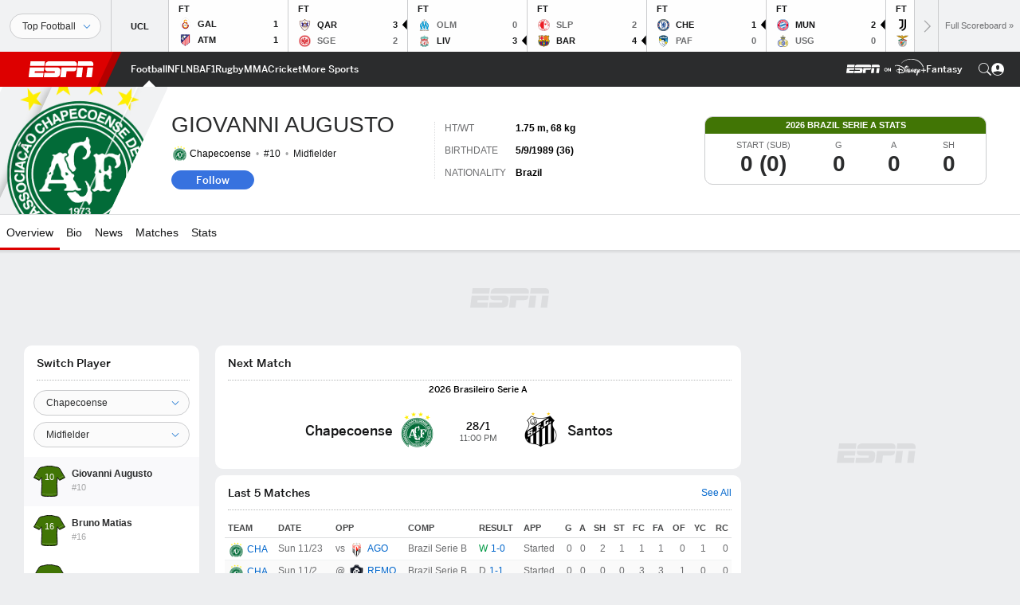

--- FILE ---
content_type: text/html; charset=utf-8
request_url: https://www.google.com/recaptcha/enterprise/anchor?ar=1&k=6LciB_gZAAAAAA_mwJ4G0XZ0BXWvLTt67V7YizXx&co=aHR0cHM6Ly9jZG4ucmVnaXN0ZXJkaXNuZXkuZ28uY29tOjQ0Mw..&hl=en&v=PoyoqOPhxBO7pBk68S4YbpHZ&size=invisible&anchor-ms=20000&execute-ms=30000&cb=shy7m1i3syoq
body_size: 48714
content:
<!DOCTYPE HTML><html dir="ltr" lang="en"><head><meta http-equiv="Content-Type" content="text/html; charset=UTF-8">
<meta http-equiv="X-UA-Compatible" content="IE=edge">
<title>reCAPTCHA</title>
<style type="text/css">
/* cyrillic-ext */
@font-face {
  font-family: 'Roboto';
  font-style: normal;
  font-weight: 400;
  font-stretch: 100%;
  src: url(//fonts.gstatic.com/s/roboto/v48/KFO7CnqEu92Fr1ME7kSn66aGLdTylUAMa3GUBHMdazTgWw.woff2) format('woff2');
  unicode-range: U+0460-052F, U+1C80-1C8A, U+20B4, U+2DE0-2DFF, U+A640-A69F, U+FE2E-FE2F;
}
/* cyrillic */
@font-face {
  font-family: 'Roboto';
  font-style: normal;
  font-weight: 400;
  font-stretch: 100%;
  src: url(//fonts.gstatic.com/s/roboto/v48/KFO7CnqEu92Fr1ME7kSn66aGLdTylUAMa3iUBHMdazTgWw.woff2) format('woff2');
  unicode-range: U+0301, U+0400-045F, U+0490-0491, U+04B0-04B1, U+2116;
}
/* greek-ext */
@font-face {
  font-family: 'Roboto';
  font-style: normal;
  font-weight: 400;
  font-stretch: 100%;
  src: url(//fonts.gstatic.com/s/roboto/v48/KFO7CnqEu92Fr1ME7kSn66aGLdTylUAMa3CUBHMdazTgWw.woff2) format('woff2');
  unicode-range: U+1F00-1FFF;
}
/* greek */
@font-face {
  font-family: 'Roboto';
  font-style: normal;
  font-weight: 400;
  font-stretch: 100%;
  src: url(//fonts.gstatic.com/s/roboto/v48/KFO7CnqEu92Fr1ME7kSn66aGLdTylUAMa3-UBHMdazTgWw.woff2) format('woff2');
  unicode-range: U+0370-0377, U+037A-037F, U+0384-038A, U+038C, U+038E-03A1, U+03A3-03FF;
}
/* math */
@font-face {
  font-family: 'Roboto';
  font-style: normal;
  font-weight: 400;
  font-stretch: 100%;
  src: url(//fonts.gstatic.com/s/roboto/v48/KFO7CnqEu92Fr1ME7kSn66aGLdTylUAMawCUBHMdazTgWw.woff2) format('woff2');
  unicode-range: U+0302-0303, U+0305, U+0307-0308, U+0310, U+0312, U+0315, U+031A, U+0326-0327, U+032C, U+032F-0330, U+0332-0333, U+0338, U+033A, U+0346, U+034D, U+0391-03A1, U+03A3-03A9, U+03B1-03C9, U+03D1, U+03D5-03D6, U+03F0-03F1, U+03F4-03F5, U+2016-2017, U+2034-2038, U+203C, U+2040, U+2043, U+2047, U+2050, U+2057, U+205F, U+2070-2071, U+2074-208E, U+2090-209C, U+20D0-20DC, U+20E1, U+20E5-20EF, U+2100-2112, U+2114-2115, U+2117-2121, U+2123-214F, U+2190, U+2192, U+2194-21AE, U+21B0-21E5, U+21F1-21F2, U+21F4-2211, U+2213-2214, U+2216-22FF, U+2308-230B, U+2310, U+2319, U+231C-2321, U+2336-237A, U+237C, U+2395, U+239B-23B7, U+23D0, U+23DC-23E1, U+2474-2475, U+25AF, U+25B3, U+25B7, U+25BD, U+25C1, U+25CA, U+25CC, U+25FB, U+266D-266F, U+27C0-27FF, U+2900-2AFF, U+2B0E-2B11, U+2B30-2B4C, U+2BFE, U+3030, U+FF5B, U+FF5D, U+1D400-1D7FF, U+1EE00-1EEFF;
}
/* symbols */
@font-face {
  font-family: 'Roboto';
  font-style: normal;
  font-weight: 400;
  font-stretch: 100%;
  src: url(//fonts.gstatic.com/s/roboto/v48/KFO7CnqEu92Fr1ME7kSn66aGLdTylUAMaxKUBHMdazTgWw.woff2) format('woff2');
  unicode-range: U+0001-000C, U+000E-001F, U+007F-009F, U+20DD-20E0, U+20E2-20E4, U+2150-218F, U+2190, U+2192, U+2194-2199, U+21AF, U+21E6-21F0, U+21F3, U+2218-2219, U+2299, U+22C4-22C6, U+2300-243F, U+2440-244A, U+2460-24FF, U+25A0-27BF, U+2800-28FF, U+2921-2922, U+2981, U+29BF, U+29EB, U+2B00-2BFF, U+4DC0-4DFF, U+FFF9-FFFB, U+10140-1018E, U+10190-1019C, U+101A0, U+101D0-101FD, U+102E0-102FB, U+10E60-10E7E, U+1D2C0-1D2D3, U+1D2E0-1D37F, U+1F000-1F0FF, U+1F100-1F1AD, U+1F1E6-1F1FF, U+1F30D-1F30F, U+1F315, U+1F31C, U+1F31E, U+1F320-1F32C, U+1F336, U+1F378, U+1F37D, U+1F382, U+1F393-1F39F, U+1F3A7-1F3A8, U+1F3AC-1F3AF, U+1F3C2, U+1F3C4-1F3C6, U+1F3CA-1F3CE, U+1F3D4-1F3E0, U+1F3ED, U+1F3F1-1F3F3, U+1F3F5-1F3F7, U+1F408, U+1F415, U+1F41F, U+1F426, U+1F43F, U+1F441-1F442, U+1F444, U+1F446-1F449, U+1F44C-1F44E, U+1F453, U+1F46A, U+1F47D, U+1F4A3, U+1F4B0, U+1F4B3, U+1F4B9, U+1F4BB, U+1F4BF, U+1F4C8-1F4CB, U+1F4D6, U+1F4DA, U+1F4DF, U+1F4E3-1F4E6, U+1F4EA-1F4ED, U+1F4F7, U+1F4F9-1F4FB, U+1F4FD-1F4FE, U+1F503, U+1F507-1F50B, U+1F50D, U+1F512-1F513, U+1F53E-1F54A, U+1F54F-1F5FA, U+1F610, U+1F650-1F67F, U+1F687, U+1F68D, U+1F691, U+1F694, U+1F698, U+1F6AD, U+1F6B2, U+1F6B9-1F6BA, U+1F6BC, U+1F6C6-1F6CF, U+1F6D3-1F6D7, U+1F6E0-1F6EA, U+1F6F0-1F6F3, U+1F6F7-1F6FC, U+1F700-1F7FF, U+1F800-1F80B, U+1F810-1F847, U+1F850-1F859, U+1F860-1F887, U+1F890-1F8AD, U+1F8B0-1F8BB, U+1F8C0-1F8C1, U+1F900-1F90B, U+1F93B, U+1F946, U+1F984, U+1F996, U+1F9E9, U+1FA00-1FA6F, U+1FA70-1FA7C, U+1FA80-1FA89, U+1FA8F-1FAC6, U+1FACE-1FADC, U+1FADF-1FAE9, U+1FAF0-1FAF8, U+1FB00-1FBFF;
}
/* vietnamese */
@font-face {
  font-family: 'Roboto';
  font-style: normal;
  font-weight: 400;
  font-stretch: 100%;
  src: url(//fonts.gstatic.com/s/roboto/v48/KFO7CnqEu92Fr1ME7kSn66aGLdTylUAMa3OUBHMdazTgWw.woff2) format('woff2');
  unicode-range: U+0102-0103, U+0110-0111, U+0128-0129, U+0168-0169, U+01A0-01A1, U+01AF-01B0, U+0300-0301, U+0303-0304, U+0308-0309, U+0323, U+0329, U+1EA0-1EF9, U+20AB;
}
/* latin-ext */
@font-face {
  font-family: 'Roboto';
  font-style: normal;
  font-weight: 400;
  font-stretch: 100%;
  src: url(//fonts.gstatic.com/s/roboto/v48/KFO7CnqEu92Fr1ME7kSn66aGLdTylUAMa3KUBHMdazTgWw.woff2) format('woff2');
  unicode-range: U+0100-02BA, U+02BD-02C5, U+02C7-02CC, U+02CE-02D7, U+02DD-02FF, U+0304, U+0308, U+0329, U+1D00-1DBF, U+1E00-1E9F, U+1EF2-1EFF, U+2020, U+20A0-20AB, U+20AD-20C0, U+2113, U+2C60-2C7F, U+A720-A7FF;
}
/* latin */
@font-face {
  font-family: 'Roboto';
  font-style: normal;
  font-weight: 400;
  font-stretch: 100%;
  src: url(//fonts.gstatic.com/s/roboto/v48/KFO7CnqEu92Fr1ME7kSn66aGLdTylUAMa3yUBHMdazQ.woff2) format('woff2');
  unicode-range: U+0000-00FF, U+0131, U+0152-0153, U+02BB-02BC, U+02C6, U+02DA, U+02DC, U+0304, U+0308, U+0329, U+2000-206F, U+20AC, U+2122, U+2191, U+2193, U+2212, U+2215, U+FEFF, U+FFFD;
}
/* cyrillic-ext */
@font-face {
  font-family: 'Roboto';
  font-style: normal;
  font-weight: 500;
  font-stretch: 100%;
  src: url(//fonts.gstatic.com/s/roboto/v48/KFO7CnqEu92Fr1ME7kSn66aGLdTylUAMa3GUBHMdazTgWw.woff2) format('woff2');
  unicode-range: U+0460-052F, U+1C80-1C8A, U+20B4, U+2DE0-2DFF, U+A640-A69F, U+FE2E-FE2F;
}
/* cyrillic */
@font-face {
  font-family: 'Roboto';
  font-style: normal;
  font-weight: 500;
  font-stretch: 100%;
  src: url(//fonts.gstatic.com/s/roboto/v48/KFO7CnqEu92Fr1ME7kSn66aGLdTylUAMa3iUBHMdazTgWw.woff2) format('woff2');
  unicode-range: U+0301, U+0400-045F, U+0490-0491, U+04B0-04B1, U+2116;
}
/* greek-ext */
@font-face {
  font-family: 'Roboto';
  font-style: normal;
  font-weight: 500;
  font-stretch: 100%;
  src: url(//fonts.gstatic.com/s/roboto/v48/KFO7CnqEu92Fr1ME7kSn66aGLdTylUAMa3CUBHMdazTgWw.woff2) format('woff2');
  unicode-range: U+1F00-1FFF;
}
/* greek */
@font-face {
  font-family: 'Roboto';
  font-style: normal;
  font-weight: 500;
  font-stretch: 100%;
  src: url(//fonts.gstatic.com/s/roboto/v48/KFO7CnqEu92Fr1ME7kSn66aGLdTylUAMa3-UBHMdazTgWw.woff2) format('woff2');
  unicode-range: U+0370-0377, U+037A-037F, U+0384-038A, U+038C, U+038E-03A1, U+03A3-03FF;
}
/* math */
@font-face {
  font-family: 'Roboto';
  font-style: normal;
  font-weight: 500;
  font-stretch: 100%;
  src: url(//fonts.gstatic.com/s/roboto/v48/KFO7CnqEu92Fr1ME7kSn66aGLdTylUAMawCUBHMdazTgWw.woff2) format('woff2');
  unicode-range: U+0302-0303, U+0305, U+0307-0308, U+0310, U+0312, U+0315, U+031A, U+0326-0327, U+032C, U+032F-0330, U+0332-0333, U+0338, U+033A, U+0346, U+034D, U+0391-03A1, U+03A3-03A9, U+03B1-03C9, U+03D1, U+03D5-03D6, U+03F0-03F1, U+03F4-03F5, U+2016-2017, U+2034-2038, U+203C, U+2040, U+2043, U+2047, U+2050, U+2057, U+205F, U+2070-2071, U+2074-208E, U+2090-209C, U+20D0-20DC, U+20E1, U+20E5-20EF, U+2100-2112, U+2114-2115, U+2117-2121, U+2123-214F, U+2190, U+2192, U+2194-21AE, U+21B0-21E5, U+21F1-21F2, U+21F4-2211, U+2213-2214, U+2216-22FF, U+2308-230B, U+2310, U+2319, U+231C-2321, U+2336-237A, U+237C, U+2395, U+239B-23B7, U+23D0, U+23DC-23E1, U+2474-2475, U+25AF, U+25B3, U+25B7, U+25BD, U+25C1, U+25CA, U+25CC, U+25FB, U+266D-266F, U+27C0-27FF, U+2900-2AFF, U+2B0E-2B11, U+2B30-2B4C, U+2BFE, U+3030, U+FF5B, U+FF5D, U+1D400-1D7FF, U+1EE00-1EEFF;
}
/* symbols */
@font-face {
  font-family: 'Roboto';
  font-style: normal;
  font-weight: 500;
  font-stretch: 100%;
  src: url(//fonts.gstatic.com/s/roboto/v48/KFO7CnqEu92Fr1ME7kSn66aGLdTylUAMaxKUBHMdazTgWw.woff2) format('woff2');
  unicode-range: U+0001-000C, U+000E-001F, U+007F-009F, U+20DD-20E0, U+20E2-20E4, U+2150-218F, U+2190, U+2192, U+2194-2199, U+21AF, U+21E6-21F0, U+21F3, U+2218-2219, U+2299, U+22C4-22C6, U+2300-243F, U+2440-244A, U+2460-24FF, U+25A0-27BF, U+2800-28FF, U+2921-2922, U+2981, U+29BF, U+29EB, U+2B00-2BFF, U+4DC0-4DFF, U+FFF9-FFFB, U+10140-1018E, U+10190-1019C, U+101A0, U+101D0-101FD, U+102E0-102FB, U+10E60-10E7E, U+1D2C0-1D2D3, U+1D2E0-1D37F, U+1F000-1F0FF, U+1F100-1F1AD, U+1F1E6-1F1FF, U+1F30D-1F30F, U+1F315, U+1F31C, U+1F31E, U+1F320-1F32C, U+1F336, U+1F378, U+1F37D, U+1F382, U+1F393-1F39F, U+1F3A7-1F3A8, U+1F3AC-1F3AF, U+1F3C2, U+1F3C4-1F3C6, U+1F3CA-1F3CE, U+1F3D4-1F3E0, U+1F3ED, U+1F3F1-1F3F3, U+1F3F5-1F3F7, U+1F408, U+1F415, U+1F41F, U+1F426, U+1F43F, U+1F441-1F442, U+1F444, U+1F446-1F449, U+1F44C-1F44E, U+1F453, U+1F46A, U+1F47D, U+1F4A3, U+1F4B0, U+1F4B3, U+1F4B9, U+1F4BB, U+1F4BF, U+1F4C8-1F4CB, U+1F4D6, U+1F4DA, U+1F4DF, U+1F4E3-1F4E6, U+1F4EA-1F4ED, U+1F4F7, U+1F4F9-1F4FB, U+1F4FD-1F4FE, U+1F503, U+1F507-1F50B, U+1F50D, U+1F512-1F513, U+1F53E-1F54A, U+1F54F-1F5FA, U+1F610, U+1F650-1F67F, U+1F687, U+1F68D, U+1F691, U+1F694, U+1F698, U+1F6AD, U+1F6B2, U+1F6B9-1F6BA, U+1F6BC, U+1F6C6-1F6CF, U+1F6D3-1F6D7, U+1F6E0-1F6EA, U+1F6F0-1F6F3, U+1F6F7-1F6FC, U+1F700-1F7FF, U+1F800-1F80B, U+1F810-1F847, U+1F850-1F859, U+1F860-1F887, U+1F890-1F8AD, U+1F8B0-1F8BB, U+1F8C0-1F8C1, U+1F900-1F90B, U+1F93B, U+1F946, U+1F984, U+1F996, U+1F9E9, U+1FA00-1FA6F, U+1FA70-1FA7C, U+1FA80-1FA89, U+1FA8F-1FAC6, U+1FACE-1FADC, U+1FADF-1FAE9, U+1FAF0-1FAF8, U+1FB00-1FBFF;
}
/* vietnamese */
@font-face {
  font-family: 'Roboto';
  font-style: normal;
  font-weight: 500;
  font-stretch: 100%;
  src: url(//fonts.gstatic.com/s/roboto/v48/KFO7CnqEu92Fr1ME7kSn66aGLdTylUAMa3OUBHMdazTgWw.woff2) format('woff2');
  unicode-range: U+0102-0103, U+0110-0111, U+0128-0129, U+0168-0169, U+01A0-01A1, U+01AF-01B0, U+0300-0301, U+0303-0304, U+0308-0309, U+0323, U+0329, U+1EA0-1EF9, U+20AB;
}
/* latin-ext */
@font-face {
  font-family: 'Roboto';
  font-style: normal;
  font-weight: 500;
  font-stretch: 100%;
  src: url(//fonts.gstatic.com/s/roboto/v48/KFO7CnqEu92Fr1ME7kSn66aGLdTylUAMa3KUBHMdazTgWw.woff2) format('woff2');
  unicode-range: U+0100-02BA, U+02BD-02C5, U+02C7-02CC, U+02CE-02D7, U+02DD-02FF, U+0304, U+0308, U+0329, U+1D00-1DBF, U+1E00-1E9F, U+1EF2-1EFF, U+2020, U+20A0-20AB, U+20AD-20C0, U+2113, U+2C60-2C7F, U+A720-A7FF;
}
/* latin */
@font-face {
  font-family: 'Roboto';
  font-style: normal;
  font-weight: 500;
  font-stretch: 100%;
  src: url(//fonts.gstatic.com/s/roboto/v48/KFO7CnqEu92Fr1ME7kSn66aGLdTylUAMa3yUBHMdazQ.woff2) format('woff2');
  unicode-range: U+0000-00FF, U+0131, U+0152-0153, U+02BB-02BC, U+02C6, U+02DA, U+02DC, U+0304, U+0308, U+0329, U+2000-206F, U+20AC, U+2122, U+2191, U+2193, U+2212, U+2215, U+FEFF, U+FFFD;
}
/* cyrillic-ext */
@font-face {
  font-family: 'Roboto';
  font-style: normal;
  font-weight: 900;
  font-stretch: 100%;
  src: url(//fonts.gstatic.com/s/roboto/v48/KFO7CnqEu92Fr1ME7kSn66aGLdTylUAMa3GUBHMdazTgWw.woff2) format('woff2');
  unicode-range: U+0460-052F, U+1C80-1C8A, U+20B4, U+2DE0-2DFF, U+A640-A69F, U+FE2E-FE2F;
}
/* cyrillic */
@font-face {
  font-family: 'Roboto';
  font-style: normal;
  font-weight: 900;
  font-stretch: 100%;
  src: url(//fonts.gstatic.com/s/roboto/v48/KFO7CnqEu92Fr1ME7kSn66aGLdTylUAMa3iUBHMdazTgWw.woff2) format('woff2');
  unicode-range: U+0301, U+0400-045F, U+0490-0491, U+04B0-04B1, U+2116;
}
/* greek-ext */
@font-face {
  font-family: 'Roboto';
  font-style: normal;
  font-weight: 900;
  font-stretch: 100%;
  src: url(//fonts.gstatic.com/s/roboto/v48/KFO7CnqEu92Fr1ME7kSn66aGLdTylUAMa3CUBHMdazTgWw.woff2) format('woff2');
  unicode-range: U+1F00-1FFF;
}
/* greek */
@font-face {
  font-family: 'Roboto';
  font-style: normal;
  font-weight: 900;
  font-stretch: 100%;
  src: url(//fonts.gstatic.com/s/roboto/v48/KFO7CnqEu92Fr1ME7kSn66aGLdTylUAMa3-UBHMdazTgWw.woff2) format('woff2');
  unicode-range: U+0370-0377, U+037A-037F, U+0384-038A, U+038C, U+038E-03A1, U+03A3-03FF;
}
/* math */
@font-face {
  font-family: 'Roboto';
  font-style: normal;
  font-weight: 900;
  font-stretch: 100%;
  src: url(//fonts.gstatic.com/s/roboto/v48/KFO7CnqEu92Fr1ME7kSn66aGLdTylUAMawCUBHMdazTgWw.woff2) format('woff2');
  unicode-range: U+0302-0303, U+0305, U+0307-0308, U+0310, U+0312, U+0315, U+031A, U+0326-0327, U+032C, U+032F-0330, U+0332-0333, U+0338, U+033A, U+0346, U+034D, U+0391-03A1, U+03A3-03A9, U+03B1-03C9, U+03D1, U+03D5-03D6, U+03F0-03F1, U+03F4-03F5, U+2016-2017, U+2034-2038, U+203C, U+2040, U+2043, U+2047, U+2050, U+2057, U+205F, U+2070-2071, U+2074-208E, U+2090-209C, U+20D0-20DC, U+20E1, U+20E5-20EF, U+2100-2112, U+2114-2115, U+2117-2121, U+2123-214F, U+2190, U+2192, U+2194-21AE, U+21B0-21E5, U+21F1-21F2, U+21F4-2211, U+2213-2214, U+2216-22FF, U+2308-230B, U+2310, U+2319, U+231C-2321, U+2336-237A, U+237C, U+2395, U+239B-23B7, U+23D0, U+23DC-23E1, U+2474-2475, U+25AF, U+25B3, U+25B7, U+25BD, U+25C1, U+25CA, U+25CC, U+25FB, U+266D-266F, U+27C0-27FF, U+2900-2AFF, U+2B0E-2B11, U+2B30-2B4C, U+2BFE, U+3030, U+FF5B, U+FF5D, U+1D400-1D7FF, U+1EE00-1EEFF;
}
/* symbols */
@font-face {
  font-family: 'Roboto';
  font-style: normal;
  font-weight: 900;
  font-stretch: 100%;
  src: url(//fonts.gstatic.com/s/roboto/v48/KFO7CnqEu92Fr1ME7kSn66aGLdTylUAMaxKUBHMdazTgWw.woff2) format('woff2');
  unicode-range: U+0001-000C, U+000E-001F, U+007F-009F, U+20DD-20E0, U+20E2-20E4, U+2150-218F, U+2190, U+2192, U+2194-2199, U+21AF, U+21E6-21F0, U+21F3, U+2218-2219, U+2299, U+22C4-22C6, U+2300-243F, U+2440-244A, U+2460-24FF, U+25A0-27BF, U+2800-28FF, U+2921-2922, U+2981, U+29BF, U+29EB, U+2B00-2BFF, U+4DC0-4DFF, U+FFF9-FFFB, U+10140-1018E, U+10190-1019C, U+101A0, U+101D0-101FD, U+102E0-102FB, U+10E60-10E7E, U+1D2C0-1D2D3, U+1D2E0-1D37F, U+1F000-1F0FF, U+1F100-1F1AD, U+1F1E6-1F1FF, U+1F30D-1F30F, U+1F315, U+1F31C, U+1F31E, U+1F320-1F32C, U+1F336, U+1F378, U+1F37D, U+1F382, U+1F393-1F39F, U+1F3A7-1F3A8, U+1F3AC-1F3AF, U+1F3C2, U+1F3C4-1F3C6, U+1F3CA-1F3CE, U+1F3D4-1F3E0, U+1F3ED, U+1F3F1-1F3F3, U+1F3F5-1F3F7, U+1F408, U+1F415, U+1F41F, U+1F426, U+1F43F, U+1F441-1F442, U+1F444, U+1F446-1F449, U+1F44C-1F44E, U+1F453, U+1F46A, U+1F47D, U+1F4A3, U+1F4B0, U+1F4B3, U+1F4B9, U+1F4BB, U+1F4BF, U+1F4C8-1F4CB, U+1F4D6, U+1F4DA, U+1F4DF, U+1F4E3-1F4E6, U+1F4EA-1F4ED, U+1F4F7, U+1F4F9-1F4FB, U+1F4FD-1F4FE, U+1F503, U+1F507-1F50B, U+1F50D, U+1F512-1F513, U+1F53E-1F54A, U+1F54F-1F5FA, U+1F610, U+1F650-1F67F, U+1F687, U+1F68D, U+1F691, U+1F694, U+1F698, U+1F6AD, U+1F6B2, U+1F6B9-1F6BA, U+1F6BC, U+1F6C6-1F6CF, U+1F6D3-1F6D7, U+1F6E0-1F6EA, U+1F6F0-1F6F3, U+1F6F7-1F6FC, U+1F700-1F7FF, U+1F800-1F80B, U+1F810-1F847, U+1F850-1F859, U+1F860-1F887, U+1F890-1F8AD, U+1F8B0-1F8BB, U+1F8C0-1F8C1, U+1F900-1F90B, U+1F93B, U+1F946, U+1F984, U+1F996, U+1F9E9, U+1FA00-1FA6F, U+1FA70-1FA7C, U+1FA80-1FA89, U+1FA8F-1FAC6, U+1FACE-1FADC, U+1FADF-1FAE9, U+1FAF0-1FAF8, U+1FB00-1FBFF;
}
/* vietnamese */
@font-face {
  font-family: 'Roboto';
  font-style: normal;
  font-weight: 900;
  font-stretch: 100%;
  src: url(//fonts.gstatic.com/s/roboto/v48/KFO7CnqEu92Fr1ME7kSn66aGLdTylUAMa3OUBHMdazTgWw.woff2) format('woff2');
  unicode-range: U+0102-0103, U+0110-0111, U+0128-0129, U+0168-0169, U+01A0-01A1, U+01AF-01B0, U+0300-0301, U+0303-0304, U+0308-0309, U+0323, U+0329, U+1EA0-1EF9, U+20AB;
}
/* latin-ext */
@font-face {
  font-family: 'Roboto';
  font-style: normal;
  font-weight: 900;
  font-stretch: 100%;
  src: url(//fonts.gstatic.com/s/roboto/v48/KFO7CnqEu92Fr1ME7kSn66aGLdTylUAMa3KUBHMdazTgWw.woff2) format('woff2');
  unicode-range: U+0100-02BA, U+02BD-02C5, U+02C7-02CC, U+02CE-02D7, U+02DD-02FF, U+0304, U+0308, U+0329, U+1D00-1DBF, U+1E00-1E9F, U+1EF2-1EFF, U+2020, U+20A0-20AB, U+20AD-20C0, U+2113, U+2C60-2C7F, U+A720-A7FF;
}
/* latin */
@font-face {
  font-family: 'Roboto';
  font-style: normal;
  font-weight: 900;
  font-stretch: 100%;
  src: url(//fonts.gstatic.com/s/roboto/v48/KFO7CnqEu92Fr1ME7kSn66aGLdTylUAMa3yUBHMdazQ.woff2) format('woff2');
  unicode-range: U+0000-00FF, U+0131, U+0152-0153, U+02BB-02BC, U+02C6, U+02DA, U+02DC, U+0304, U+0308, U+0329, U+2000-206F, U+20AC, U+2122, U+2191, U+2193, U+2212, U+2215, U+FEFF, U+FFFD;
}

</style>
<link rel="stylesheet" type="text/css" href="https://www.gstatic.com/recaptcha/releases/PoyoqOPhxBO7pBk68S4YbpHZ/styles__ltr.css">
<script nonce="iqGgccWYh6FxiE21rqlefA" type="text/javascript">window['__recaptcha_api'] = 'https://www.google.com/recaptcha/enterprise/';</script>
<script type="text/javascript" src="https://www.gstatic.com/recaptcha/releases/PoyoqOPhxBO7pBk68S4YbpHZ/recaptcha__en.js" nonce="iqGgccWYh6FxiE21rqlefA">
      
    </script></head>
<body><div id="rc-anchor-alert" class="rc-anchor-alert"></div>
<input type="hidden" id="recaptcha-token" value="[base64]">
<script type="text/javascript" nonce="iqGgccWYh6FxiE21rqlefA">
      recaptcha.anchor.Main.init("[\x22ainput\x22,[\x22bgdata\x22,\x22\x22,\[base64]/[base64]/[base64]/[base64]/[base64]/UltsKytdPUU6KEU8MjA0OD9SW2wrK109RT4+NnwxOTI6KChFJjY0NTEyKT09NTUyOTYmJk0rMTxjLmxlbmd0aCYmKGMuY2hhckNvZGVBdChNKzEpJjY0NTEyKT09NTYzMjA/[base64]/[base64]/[base64]/[base64]/[base64]/[base64]/[base64]\x22,\[base64]\\u003d\x22,\x22wrTCszzDijhrCsKsw7XDjsK6wrJsGDjDvxTDtMKFwpRXwqQlw6VKwq8iwpsQUhDCtQBhZjctCsKKTHHDuMO3KUfCi3MbBGRyw44OwqDCoiENwogUEQzCjzVhw5vDkzVmw4zDl1HDjwo8PsOnw5DDvGU/[base64]/Cn8KQPsOkPsKyw7h5Q2nCpA3Clkxnwqx6AcKiw47DvsKvO8KnSkLDo8OOScOzHsKBFXzCscOvw6jCmAbDqQVqwogoasKRwpAAw6HCqMO5CRDCpcOKwoEBOyZEw6EBXA1Aw7xPdcOXwqjDi8Osa30lCg7DpMKqw5nDhErCicOeWsKUEn/DvMKdGVDCuDtcJSVeRcKTwr/[base64]/IcKLRG5Ww5PDvzQZEMKMwpktwqBAw4xdIQ0hbsKPw6ZZHBd8w5puw57Dmn4KfMO2dRkaJHzCjk3DvDNTwrlhw4bDvcOsP8KIVmdAesOWLMO8wrY+wrN/[base64]/DkcKzw5Utw4DDvXXDhggTwpzDuH8KwpnCnsOXRcK4wpHDn8KWJBwFwrvDmWM+MMOwwr0qRsO4w40oRV9ZHMOna8K5cWzDnytXwqJ8w4XCpcK6w7A3fcOMw7HCu8OYwpDDsljDhHZBwr/Cr8KcwrPDqMO7EMKewpMjJlpnS8Oww5vCpCwrMj3CpsO5Hip0wrHDsDtewoZpZcKYM8KpSMOSVSZZBsO+w5bCoUM+w4okBsKXwoo7S3zCu8OUwr/Ch8OsT8OecnnDoTN/wpZnw653aE3DnMKpPcKbw5ACTsK1dQnCi8KhwqjCoBR+w6otWcKOwrIdb8Kvb3FXw6YDwpbCjMOXwr9vwo00w68BdynCt8OPw4zCjsOSwrYvOsOmw7/[base64]/[base64]/blLDu8OOUsOFwocGZsKvTUdfSSbDpcKeccK2wpXCtcO4QyzCrQnDm1PCqRRPbcOlIcO6wrjDt8Oewr5GwoliaEpxHsO8wr8nIcO/ZQXCrcK+UGfDsg81cUp+B37CkMKlwpAhJSrCvcOWekjDtjrCncOKw79VIsOdwprDgsKLKsO5BlvCjcK0wrYKwpnDjMODwonDmwfDhE53w5kgwqgGw6HCqsK0wobDucOCaMKlCcOzw7R9wqHDsMKtwrZxw6LCpxZhPMKcJcODa1bDqsK/[base64]/[base64]/CqMOeVw8jSsKWE8OHw5PDpcOnYcKYwpYmFsKSwoPCjR1acsOPd8OCK8OBAMKrASvDh8OTSUdIGxpEwptRAAN7C8KIw4hrKAxKw781w43CnS7DkEhuwr1sVx7CicOow7IBKsOKw4k2wrjDpg7DoSpbegTCtcK0EcOeGGTDrn/DuzMxw5HCvElsMsKBwph+cGjDm8Ozw5rCjcONw6rCmcOzVsOeGcOgUMOnSMO1wrVZdcO2dC4fw6vDnnfCqcKURcOWw4ZmXcO8ZcO/[base64]/w6JYXV0Lw6PDi2jCrMKzNEPCsTHClV7CmMKYLVAkFG8OwqLCg8ONGMKQwrPCssKiA8KFfMOaRTLCrcOjLljCscOgPAVJw5EVT2oYwptYwqkmHcKswqQAwpfDicOkwrY+TVTClEYwS1bDk3PDnMKlw7TDhMOkFsOowpTDgXZBwoF+RcKPwpRSfW/Do8KtU8Kowq0Hwq0GQVYHD8Klw57DjMOhNcKKCsO8wp/CrRItwrHCpcKyMcOOIjzDhkU0wprDgcKawpHDk8K+w4FiUsO7w4c4JcK/C1UxwozDsA0MQ0cGEg3DmWzDlh5rchvCtcO6wr1GW8KqYjBCw4hmcsOfwql0w7nCgS8EVcOrwoI9cMKYwqcjY0RhwoIywroGw6fDs8KJw6fDrV1Gw6gqw4zDviM7E8OWwoBSBsKPPlTCnh/[base64]/[base64]/CqxY8ZwBtS8KbQsOdWxzDkMOUbsOdw4MfQFFkwovChcOaGMKIAigrEMOWw7bCtUfDoHY3wpfChsO0wpvCkcK4w4DDrcKIw758w7HCtsKzG8KOwrHChBh4wqsFU1XCosKTw5PDpMKFHcOYXlDDtcOfWibDuQDDhsKew6MpIcKDw5/CmHbDh8KETSVcEsOFccOQw7DCqMK1wo1Lwq/CoXFDw5nCtcKkw5p/OMOieMKYanLCtcOTH8K7wr5ZaUAiHcKAw5xIwp9vBsKYDcKkw4TCtTDCiMKMJsOTblHDj8OuZMK9MsOgw6hRworChsODaQwoQ8OvRTMBw4VAw5p1WHUaOMOXEAZuYMOQIijDhynCrsKEw7V2wq/Cp8KEw4fCscKzeWwPw7AWNMKhWy7ChcOYwoJqIFhIwqDDpSXDshMiF8OswotrwqJPfMKBQ8ObwprDn1BtdycNDW3Dmn3CrXXCnMOIwqjDgMKQOcKIAF1SwqzDrQwTNcKbw4XCo0oJC0vCsQ1ywpB7KsKtHgjDksOeNcKTUQZ7aTY4MsOcCSjCisOxw6gnCl85wp/[base64]/O8OBwrFjD8KDw5M8wow1RMKreMOZI8OvNUR3wrvDu3rDusKJw6nCm8KMScKzV2kWMQ01aQdswqMGB1LDj8OtwrcoIAMhw6ksJV7CqMOsw4XDpzXDi8O7ZcObI8KewrolYsOQXxYScA0gVivCgifDkcKgIsKgw4rCs8Kqcw3Cu8K8ZwbDscK0BQk6DsKUSMOkwr/[base64]/w6rDisOQF1ooSSTDgcOBwpVDd8KAwqXDu8O8S8KzVsOPVMKoHQrCh8K4wrrDlcKwIj4TcwzCo3h+w5PCpwzCtMO/DcOOEMOrT0dIe8KrwqzDicOPwrVUMcODXcKYY8OsMcKQwrdLwoMEw67CkBIFwp3DiEN5wqnCpBM7w6jCiEBTc11cRsKsw7M1PMKIO8OHaMOFR8OcT3ckwoI8VyPDm8K+w7PDlD/CgQkjw7teNsKkFsKUwrDDhXZEWcOZw7bCsTFnwoXCisOowqNpw4vCicKGUjbCl8OSYn09w4TDicKZw5I0wqQtw4/DkyF7wo3CgUJ4w7jCtcO6OsKewogaWMKiw6p/[base64]/RsO3MkLDo8KuwqPCt3jDp8KSw4RiwqZUA8Osb8KtwpfDrcKdPEHCp8KSw6DDksKTPSjCswjCoyhcwo5lwqPCmsOGRWDDuBTCscOPByrCosOTwqZVAMOyw5I7w6chRQ96cMONID/CrMKiwr5cw5nDu8KAw7QEKj7DsXvCjC12w4UZwq8jNAQHw5hyezzDuSAJwqDDpMKwSBp8wo1hw4UKwr3DsQLCpD3CicOuw5/Ds8KKBS9MTMKxwpfCnDbCpCUYOMOiEsOsw5cCAcOlwoHCosKnwrnDtcKzHwNDNB7DiFzDrMOdwq3Cli4rw4HCjMOGEnXCh8KmfsO3IsKNwrrDlzLClgJtd2/CmWgAwpfCpS1nfcKPFsK+SkHDhVrDjUsrScOBMsOJwr/CuF4Nw7TCsMOnw6dQAC3DjGIqP2LDiQgQwpDDvnTCpknCsCV6wqIywqLClHJJImNTbsKmY3FwcMKtwqQTw6chw6IhwqcobDnDqRt8BcODacKPw7rCu8Opw4LCtmtmVcO1w7UvWMOJVVk0WhIaw5cZwphQwo7DjcKJEsOcw5jCmcOSUAQ/CH/DisOXwq4Ew5lnwpXDmhTCmsKhwq1gw6rCs3nDlMOEKjJBATnDicK2YitJw5/DmiDCpsOxw69sHHwuwpc4NMK5HcOZw4Uzwqo9NMKMw5fChsOoF8Ouwr5mEhLDu2geGsKaeBTCp0E8wpLCrkcPw4NxFMK7SkTCrw7DusOlQSvCpUw1wppPR8KfVMKATnMOdH7CgTDCpsKvR17CvmPDujsHb8KMwo8Fw6PCrsKBVx1rHmpPGcO/w5vDtcOKwpvDj3Viw7hNZHLCkcO8VX7DncKzwoAWIMOxwoLCjRkDbMKoGkzDhynCn8OEDjBQwqpdQnHCqDMLwoDCpwzCqGhgw7Nqw5zDhX8qKcOqQsK2wpcJwrcWwoxuwrrDlcKUwo3DhBHDgcOLbCLDn8OtPcK/SWfDjxlywpMmOsOdw6jCgsOzwqw5wq18w40RRx/CtX/CmlVQw63DpcOFMsO5fFctw40/wr3Ct8KTw7fCr8KOw5nCtsOrwq93w4g8J28LwrwzZcOvw7bDsyp/[base64]/wpXDlsKBw7szw4LCpxVbesO8JzfDm8OnFXYIwolzw6ILBcK7w6B7w6ZCw53DnWfDisK4AsKnwq9Yw6NTw7XChHwOw5/Dr0XCg8Oww4dzaxpawojDrEgBwo13fMOnw5PCqnVIw4TDm8KgE8KqGx7Cui7DrVdwwoU2wqQGF8OHeEhxwr7CtcKAwoDDp8OEwrzChMOYJ8KRTsK4wpTCjcKpwp/DicKXGcOxwrgdw5xzYsOow6fCj8OLw4bDtsKYw4fCswhIwpXCtHkSKSvCrhzChwMMwpTDkcO0RcOxwp7DiMKJwogUXlLCryvCscKuw7DCjjMTwrYrX8O1w5vCmcKaw4XCqsKvEsOYCsKYw4PDk8OMw6XChAfCsWIbwozCkSXCqA91wp3Cp01Gw4/DqhpywqTChT3DlnLDlcOPAsOeD8Ogc8KNw49qwqrDm0nDr8OWwr4mwp9ZECtWwr9DGip1wrslw41Ow5wNw7TCpcOFV8OWwrDDtsKOAcOmBXgpDsK2EUnDkmbDkGTDn8K1DcK2T8OQwrQ5w5LChnbCrsO+wpfDlcOCZGRsw6wnwofDm8Olw6Q3ODUCR8KILVPCg8OZPg/Dg8KnT8KmCXzDgD0lR8KXw7jCuBjDoMOyZ1wBw5UEwohDwr41KwYJw7Bfw6zDskNgB8OBSsKdwqVvU0tkJAzCr0AFwobDiz7DiMK1bBrDn8OcAcK/w5TDrcO6XsOUC8OKRGfCisKwbzUbw7h+R8KIGsKswrTDojE9DX7DsxIdw6N6wrAHRAloH8OBcsOZwqEKw6J1w7R7fcKVwr1Cw7dvXMK3JcKdwrILwojCv8OIFxJTFx/[base64]/wqTCuXfCqSnCocORwpnCpVg5wql6wpLCocO5eMKMQ8KLJ3UBewohXsKiwpYQw4gNQU4UVMKXNFkNfgTDqwQgX8O0GU0oOMKRclDCuUvDmXUBw488w7bCs8OEwqplwqPDkGAfDgQ6wojCn8OGwrXClkTDhzjCj8O9wqpCwrnDhAJSwr/CgwDDsMO7w57DuGo5wrAjw5VCw6DDuH/DunPDkVnDosKKFhTDjcO+w5nCrH4lwrIGGcKFwqpVP8KgUsO9w5nCvsOddgrCt8KzwoIRw5Fgw53CrxFLZ3/DuMOSw6/CgCFrTMOUw5PCkMKZfwDDv8Ovw7t6ecOaw6IjOcKfw6wyGMKTWRbCucKxL8Oia0vCvUlNwo0QaXjCs8K/wonDvcOWwpXDpMOqZRI2woLDjMKEwpoSUlzDusK4YQnDqcODU2jDu8Ojw5oGQMKYbMKWwr06XknDpMKYw4HDmhHCsMKyw5XCrnDDm8KcwrcBU1VNCFEkwofDpcOoaRDDkhY7esOEw6how5Mmw7xDJS3CnMO/MXXCnsKtPcOKw4bDrhNIw4HCv1FPwqtPw4vDgRHCnMOPwopbH8K5wo/DqMKLw7nCtcK9wp1uPBrDmx9XasKtw6jCuMK/w53Dj8KEw6rCksK2LcODGRHCs8O/wqogBUVpLcO3I33CvsK8wo3CucOvcMK8wpXDhW7DjcOVwrLDuFQ8w67DlsK9GsO+CsOTRlQgCcKPTz5sDgTCnml/w4hqIiFYMcOKw53Dr27DplfDqMOeX8KWecOXwrzCtsKRw6/CiiUgw7dRwrcJQXsOwpbCvsKsfWI9V8OZwoRUAsKiwoXDs3PDgcOzL8OQb8KwXcOITMKhw4EUwqd9w65Mw5M6wrNIKj/DglDCrW9Fw6h9w6Y7LC3CvsKtwofChsOSDXHDqy/DjsKnwpHDqzZaw7/DgMK6KMKKa8Oewq/[base64]/[base64]/EsOcw6fChwXDhcOQMWgZwrPDtUDCjsOQwpPDhcO0TgbDlsOwwo/CoXfCiV8Dw6XDksKYwqQyw5gXwrPCpcKowrPDs1/Dg8KiwoTDkEF1wp1Pw4QBw5bDn8K6RsKcw7EqA8OcTMOrdx/[base64]/DrMKfO03CrMKrwq7DmMKJK8K7LE0wDcKowqLDuR4kQH0MwpvDhMO0OsOGEH51C8OUwqrDnMOOw7sew5DCrcK/[base64]/CssKxw6HDnjLClMODw7HDtsOJYcOCwoXDssOgcMOdwp3Dl8ORw6YCb8Otwro5w67CrgwbwoAkw5RPwqxgZVDCuxxWw7EWX8OBZsOJTMKKw6g7CMKMWMKww7LCqMOAbcKvw4DCmzQTWwnCqU/[base64]/Cv0VkacKOwp8iUBHCs0jDh8KlwoXDixPCvsKJw49LwqLDjgpELkk6BXxVw5sAw4nChT/ClQXDr3hnw7JAL2wWIDXDmsOuBcKsw6oTSyhXey3DscKLb2Zta2EsTsOXd8OMByxmVSrClcOcX8KNMl1dQClPQgIswrbDiRdMCcK8wpTCrnDDnQdbw4UiwrIVHXoZw6fCjAPCkXvDtsKYw75Iw6ItesO+w5clwqDCncK3Jn3DlsOxUMKBP8K/wqrDj8Kzw4/CqRXDhB8sVjbCoSF8BUXCncOywo5vw4nDs8K6w43DpColw6sYPlnCvGwjwp/CvRzDqk5iwprDr1rDhCfCtcK8w7odGMOcNcOGw4vDucKNLjgFw5nDlMOXKRcddcOXcyDCsxciw4rDikB0WsOFwrByERnDgnpZw6rDmMOXwqcewrFPwqbDnMO/[base64]/DnA0iwqnDjcO2HsKSwpE3esO3Q8KQDcOWZcOUw6bDlFPDs8OmGsKmQD3CnjfDnAY3woMlw5jCtHrDu3bCucKZQMKvThXDoMKlCsKaSMOxOgLCmsOSwo7DvV8KCMOdFsKEw6LDrSDCkcOdwqnCksOdZMO/w4vCkMOAw4TDnjBZNcKFcMOKACtUYMKyWWDDtRbDjcKYXsOORMK/wpLCpcK8BATCp8K6wpjCuRRow4rCm2UfT8OQQQ9cwqnDnVbDj8KSw7PDv8OHw6snJsODwpDCosKoS8O1wq8nwp3DlcKUwoHDgMKuEQNkw6NFWk/DjQXCmE3CijnDlEDDhMOeXSxRw7jCtVDDuV02cCzCkcO/HsOewq3CqsKfGMOyw7XDqcOfwohWf00OF3k6D1wVwp3Dn8KHwqjDkGlxByA+w5PCgwJ2e8OYe3wyWMOWL3wxdhLDmsOpwpI+bkXCs0PDi2XClcOQXMOew4YVecONw6/DuH3DlwjCtTrDgcODJ20FwrA5wq3CglzDrRsLwoVOMggge8KNDsOhw67CusO5XwXDi8KQX8KHwpwgZ8Kiw5YTw6fDtDcNW8KnUhVib8Kvw5Bhw7/CkTzCqFIqCkLDusKVwqYpw5PCqWHCksKLwppQw5FbJ2jCjghswoXCiMK2F8KKw4Bcw4gVUMKhZiEyw5rDgBnCpsOYwpkJC2F2YRrCliXDqQI8w67DmB3Dm8KXcknCnMONc2jCq8OdLWBwwr7DncOZw7PCvMOff0JYU8OYw60NFlMtw6Q6KMKoZMK4w5t1Y8OwDxE/asO+NMKSw4DCrcOcw581YsK7DizCo8K/DiPCqsK1woXCrWDCrMOkKVlaEMOlwqLDqGxOw6DCjsOcWsOFw6BDCsKFS3PCr8KOwp3CugPCgDlswpQhO3lowqDCnTlqwp5Cw5HCtMKBw5LCrMO3L2NlwodRwocDKsKfPRbCtDTCiQBiw5zCvcKYAsKMSVxwwoB9wovCmRMWSB40Ji92wr/Cj8KRPMObwq3CncKgAwYmCBBtFWHDlSHDmMKSa1rDl8O+PMKeFsO+w6kpwqdIwrLCrRpBPsOCwocResOmw6jCg8OuGMOXZTbCmMO/DBDCssK/P8KLw6TCkV/DlMOWwoPClUTCulPCrlnDtWoiwpo8woBkFcO/[base64]/DqUrCncO6dcK9wpQrYRVyV8K6fsOWaH1xJWUFXMOmL8K8d8Obw7YFOBVWw5rDtMOtW8KLF8OEwqzCmMKFw6jCqknDqVYJWsOQfsKfLcOfOcO/HcKJw7EHwqBLwrfDkMOoQRgTecKrw7bCnHfCoXl6OcKXMhEFIGHDqk05H2vDuiDDnsOOw7fDjXJTwpfCqWlJWF1aU8O1wqY+w6IHwr9yFTTCiwcFw45iPG/[base64]/[base64]/[base64]/DkcOiw7LDhsOqDm8XCMOJJynDt0vDvDxfw77Ck8KIwrDCoBzDhMKnYynCncKawqnCmsOYdBXCpnTCtXEnwo/Dp8K/[base64]/w4s/wppbwrjCl8O3SXVDUh3CocKsw5ABw5PCgSQRw7x5FsK6w6XDgMKEOMKZwqnDgcKPw54Jw4hYEX1EwqsxDQ7CuVLDssObPEPClQzDhxtfOcOdwqPDpGw/wq3Cj8KYCwhww53DkMOjJMKTJXfDvTvCvigRwqFVahXCkcOLwpZOT1zDmkHDjcOQah/[base64]/DmMK0w58UFTFVw7/CgETCv8OVWsKlw6HCoX9bwoskw5wiwqPClMKew7NaLX7DgijDiCfCo8KOcsKywo8KwqfDi8O/ID3Cg0jCr0jCkXbCksOlZMOhWMKjW07DucKvw6nCuMOXXMKEwqfDu8O7e8OCEsKhBcKTw597asOEGcO6w4LCusK3wp8ywoVrwqAiw50ywrbDqMKHw4nCh8KyaiUyHDhMYmZtwoUKw4HCq8Opw43CqGrCgcOWNR0VwpNnLGxhw69eUQzDlhbCtz0Qwo5/w7kowpV1woE/wofDiU1WccO0w6LDkx5hwqfCpy/Di8KfUcK3w5vDgMKxwp3DiMOhw7fDtkvCn3RTwq3Cn2MoTsO8w50/w5XCqxDCpcO3a8KowrLDoMOADsKXwpZGJzTDq8OMMTYCJ1d7THlOHwfDi8ONZmRZw7xBwqpWBxlgwoPDosOsYXFbRsKlBkJmWyEMfMOmWsORCMKQWsKNwroewpZVwp47wp4Qw59nYxQqO3l3wrYJXB/DuMKXw4hTwoTCpFXDjDjDgsOkw6TCgTjCisOFZ8KDw6sywrnChCItDBImGsK4MzMmEMOAHsKCZALCthjDj8K2ZwNNwo5Pw4N0wpDDvsOleFEUQ8KGw4vCmi/[base64]/CkzrDqAJycMK9wq3DsnhoNn0Xcjx/eHt1wpcgBiDCgErCrsKRwq7Cqkg/METDnTl/[base64]/w5zCgnvDgHXCizTDqMO9w7NdwrLCg8Khwr3Do2JlP8OTw57DhMK3wqFHNh3Cv8KywppMbMO7w5fClcOtw7/DpcKRw77DnwrDvMKLwo9XwrRiw585AsOXUsK4wq5BKsKRw6nCg8Orw5kaTQUscQHDsRXCh0rDi3nCk1UNb8OQYMOWHcKFYygLw6gRKGHCrhXCnMOfEMKPw7fCokhqwqMLCMKEGsKEwrZ6S8KPT8KbGz5lwolfcwB9VcOKw73DuxHClR18w5jDucKCTcOqw5vDhC/[base64]/RDoTw6rDuiPCoMK3wrpuw7LCucOrWsOHw6huwq5DwqrDt3bDmsOXLyDDj8OTw6/DqsOMRcKKw4ZrwrELMUs8ECR5BEHDqnV4woYdw43DlcK6w6/Dl8OmC8OIwpUKZsKGbcK7w47CvEsTHzjCsHrDgmTDscKjw5vDqsK7wpZhw6ZRYAbDnDLCoknCtBfDscOmw6UtScKVwoJgZMOQNcOtCsOUwoHCkcKhw6d/wpBPw77Drysxw4YLwprDjQtUZsOoIMOxw53DlcKAei0+wqXDqAlOXzEFIgnDk8KMVcKoTAYyHsOHWcKEwojDrcO2w4rDpMKdTUfCosOqdcOBw6jCg8OgVmHDk2Mqw5rDqsKqRibCscOMwpvDllHCgsOkXsOaeMOaSMK+w6PCr8OkCMOKwqs7w7JEPMK/wrtcw6omYVU1wqFzw7XCicOewo1ww5/CpcOXwpUCw5jCuCPCkcKMworCtTwkf8KNw73Dkl1Gw4BddMOcw5E3K8KSICpxw4w4asKpKRYLw5Qrw7xxwocAYyB9LB/[base64]/CrsO8MnvDshfCpDXDgXlSA8KywofCiQ3CsV87TQLDiDYcw6XDhsOVC3Y3w5dXwrs6wp7DmMOIw5Epwr81wrHDpsOhLcOac8KQE8KVwqDCicKHwrk+W8OLDHhcwprCsMKEOgZ4LXg+b2tgw7/[base64]/F2LDjcOcT8Kffl/Ct8Knw54mw5cMw7DCi8Ojw7tjQVwUb8Kow605KsO1wp0PwpdwwohTD8KNclzDncO4D8KTB8O8FzrChcOdwpvCnMOof09mw7LCryAhKF3Cn2/DjgEtw47DhQPCowkScVPDlGVPwoPDvsO+w7vDtwoGw57DrcKIw7zCuCYMEcKGw7hDwrlHacOYKy3CgcOOEsK6I13ClMK6wrgJwr4ELcKiwqbCiwEOw4DDrsOJcSvCqBwmw6hMw6vCoMOUw5YqwrTCj10Pwpsew6w7V1/CjsOICsOqC8OQNMK0fcKuOVp/ZCJtTXDCrMO5w57CqF9bwr5kwoDDt8ORb8K5w5PCrCtDwrVVeUbDqjrDrQcswq0EKj3DrC42w61Iw6BZNsKDfVxnw64vRMO1NkMXw6lkw7bCmGEVw79iw79vw5vDmDxSESBlOsKxacKRNcKrIVoOWMK4w7LCt8O+w4MtFMK5HsONw5DDqsOhD8Odw4/[base64]/DkztyQcKXMcKEwpFDwoHDjCTCpsK6VsONwptfShlqwpdowqo4McKmw69uKxkrw7rCnHIzZMOCW2PCgBtNwpwRWA/[base64]/[base64]/CozbDlsKcwoVTN0XCucK9wrnDkRxUZcOtw7nDlsKrG0bDo8O0wp1mMG59w6I2w6/[base64]/DscKSwpBSPlZBGT/Cl8ObLsKoZcKIdcOMwoQcwqDCs8K0L8OSwr5FEsOOREnDqjlLwoDCqsObw78hw7PCjcKGwpUkVcKBQ8KQP8K2W8OkHX/CgSkaw6YCw73Cl317wqbDrsKswp7DlkgJDcKpw7EgYH8nw680w6t5H8KnVMOVworDnjhqHcOBKzvCkycrw65QY1fCv8Kzw68ZwrbCtsK9FUExwoR3WztRwpxyMMKdwplEUsO2wo7CqmVGwrDDq8K/w5U8ey9JI8OdSRlOwrNOPsKnw7nCvMK4w447wozDrXRuwplywrBLSzIlIsOUKhrDoWjCssOEw5tLw7F3w49VJ0dQIMKXGADCpsKDYcObDWN1Hj3DgHAFwp/Di1MAW8K1woY8w6Nsw4AywoZoUm5ZKcOCYsO2w4BgwoR9wqrDq8K9TMKYwopEDwUATsKHwpJ+CxcFahgawqvDh8OTCcK9NMOGNhDCljrCscOmUsOXPEdhwqjDhsOwHcKjwoIJY8OAfm7CsMKdw4XCpVbDpi1xw4bDlMOYw6l8SWtEC8KSCzPCmj/CmnsRw47DhsOpw63CoCTDsSYCFhNqG8KtwrEaQ8OHw51Vw4FIEcKjw4zDjsOfwpBuw7/ClAVOLR7CqMOmw7JiXcK6w7zDmMKmw5rCoz4NwqF3QnIFQVEMw4AowpxTw4tVFsKXTMK7w6bDhhtfGcOpwpjDjMOxJAJRw6nCmw3DnA/DqkLDpcK/WBlhKMOeV8Kxw6tBw6DCtHnCi8Omw7zCr8ORw5IrS2tDQcOoYzrCj8ODBD8Bw5ECwrTDk8O1w5TClcO6wqfCmBl1w7XCvMKXwp5ywp7DhwpUwozDpMKNw6BTwow4I8K8McOrw6HDpW57cy5WwrbDvsKkwoLDtn3DuVTDnjrCpybCp1LDsgoOwqgOBRrDr8KFwp/CucKOwopKJx/[base64]/CvsKYEsKjwr0VwqBOwpDDn8KJUcOtBlrCmsKjw5PDnV/Clm3DtsKkw6JCAsKGZX4CbMKWGMKOSsKTCE88NsOpwphuMCHCjMKZb8OPw70nwoE/R25/w6plwo/DpcKVLMKNwpZLwqzDpMK7wpTCjl88YcOzwrDDt3PCmsOfw508w5h7wrrCksKIw7rCvTA5wrNtwoQOw7fCjAPCgnpUYSZ+TMKuw74QScOnwq/DokXCssKZw4FJe8K9dC3CucKuIxEySRkdwqZ6wp1ybFrDgcOJek3CqsK9L0N6wpxXDcOow4rDmDrCi3/DhijCqcK6wo/CosOpaMKtTW/Dk2tWw6NjN8O6wqcTwrEWWcO4FkHDkcKVf8KXw7XDlcKgWGI1CcKiwrPDn25xwpLChkDChcKvBcOdDgbDtSHDvATChMK7NVrDggszwoJTAlxOesOAwrhUOcK/wqLCmzbDkC7Du8Ovw4/CpSxrw6zCvBlXOsKEwrnCsjPCnjt2w4/[base64]/[base64]/DkWfDrmVRwoXCvsO2cAEYJkzDl8KbGANUNcKkCBXCj8KBBEAtw6Vhwo3CrsKZf3HClW/DqsKcwqvDn8K4A0bDnHDDr2bDhcObJFbCjUYmLg7Ck2wSw5bDrsOdXRbDvC8Zw5/CqcKswrHClsO/[base64]/CqVdAw6t1I3HDrVzCncOsw7fCq1psED/DpzRfUMOswrZVE2hlW01SRm9rA3nCs1rCrsKuFBnDjwvDjBrCh13DiBnDs2fCumvDq8O/L8KmGFPDrcKeQlYvERRBYWfCkX51ZxFbZcKgwojDvcOTSMOdZMOSEsKQZjsncyxww6jCvsKzYwZgwo/DtV/CnsK9w7jDsn3Do3EXw6MawrILAsOywoHDnTJ0woHDtGzDgcKZbMOqwqk5UsKJCTFzBsO9w6w5wq7Cmk3DlMOwwoDDvMOGwrdGw4/[base64]/Cgy/[base64]/DkzpBKzMhL8O9fDomw5VkNsO9w6hPwphxeB4qw44gw5/Dn8OgHcO6w7bCpAXDvkY+ZlHDr8O+DGsfwovCqDfClMOSwpkPTSrDv8OyMVPDr8O4GG0ifcKqacOBw65JXFnDmcO5w5bDkTfCtMOTSsKEacOlWMOAeA8NDcKUwqbDm0g0wqQKNQzDkSLDsjXDuMONDAQ/w5zDisOewpLDusOlwrUzwrk0w5wKw7FuwrkAwr/[base64]/W3bDqsOiM8KjwqV3w7BVwrchwotJwpMpw4zCulTCkDt+H8OKIBo3e8OHMMOgFj/CgDEIN0xaJzcDKMKtw5dIw6kKwoPDvsOYIcKDCMOuw5nCocOlfUrDgsKjw4/DjCQ4w5tAw5nCmcKGIcKGBMOSGyJEwoUzd8ONMixFwrbDhDTDjHRfw61YKDbDuMKZG1M4IUfDncOJw4YIO8KJwpXCrMOPw5vCiT8IVkXCvMKywrLDgXIKwqHDh8ORwqMHwqTDuMK/wpfCocKcaDM8wp7CnV/Dnn5kwqXCocK7w5UyMMK3w4NXL8KmwoECdMKvwojCtMKEWsORN8KJw7nCumrDoMKbw7QHQcOzB8KsOMOkw5XCpMOPOcOTbgTDhjI6w7J9w6zDp8O3EcK6BcOFHsOsFW0gfRXCjzTCrsK3ID5tw4c2w6HDoG1kGSfDrUZuV8KYNsOVw4zCucKSwrXCkVfDk1bDiAx2w4/[base64]/[base64]/CusOZw4Nvw5saw57Dv8KLwocheA7Ct8OmwpYowrRVw7nCgMK+w7fDl3RGdTt7w5daClMGWzbDrsKJwrVua25GZmwFwojCunXDhG/DsyHCvy7DjcKyGjUQw5LDvztcw6PCt8OCDjnDp8ODdcKXwqJsWcK+w4RbNwPDgEzCjnrDrF8EwoNvw6h4b8KRw69Mw41DLUZowrTCtmrDikc+wr86WGrDhsKIfBBawqo8acKJacK/wpLCqsK2U3g/wqsTwpx7AcOhw4huLsK7w58MWsKhwqUaRcOqw5N4WcKoUsKDAsKKG8OIK8OrPCHDpsKTw6JOwrfDizPCkmvCtcKjwpdLXlQvK2jCk8OWwovDuinCoMKCT8KSNzoEecKkwpx/HsOjw44/Q8OvwpBGW8OZBMKqw4sLKMK2BsOswqbChF1zw64qekvDnhDCsMKtwr/CkWgoJBzDicOnwpwBwo/Ci8KTw5zDk37CrjttAX8OKsOswoMkX8Ovw5zCjsKGSsKHOcK4wqlnwqPCkUPCjcKDaHczLAjDrcKLL8OiwrbDscKiXAvCuznDpURKw47DkMO2w6QlwpbCv1jDnVHDsA9vSVsGAcKYDcOUZsK1wqZCwqMNdS/CqU5rwrFpEAbDk8OFwrIbd8KLwq1DQXN1woBzw7YyTsOwTQ3DglceWcOlIiIuRMKhwp4Sw7bDnsO+VjXCixLDgE/[base64]/FgxHwqPDjMKDwpzCviHDk2jCvFzCkcODwopwwr08wqvDmTTCnxQhwocsZAzDksKoNx7DscO2OVnDqMKXcsKkT0/CrMKEw5/Dnk4HI8KnwpXCuV1qwoRDwonCllICw4UyayB3ccOXwoxew5oYw6wGCH9/[base64]/bcOzwqzCtMKewrDCnRx/wowpdMKOwrpHwq4Hw77DnsO4GGnCv0vCkQRawpQVP8KWwonDvsKcX8Okw4/CvsK4w69DNgrDjMO4wrPCkcOQbXnDnl5twqTDiwEEw5fCpV/[base64]/CnQsUwoXCsU97wonChDrDrwJFw6PCpsONYQfCu8KzbcKiw4xre8O8wpdLw5RLwpHCn8KEwq8gOVfDhMO6LSgCwqvCtVQ3GcKJTTbDhWxgamLDvMOeNkrClcKcwpxJwq/[base64]/DscOfMMOowoh6wopkw6s8HcK0UzNxwpd1w6M/IMK4w6TDgzZZIcOsRXV3wp3DoMKZwqofw6tkw4ArwoPDg8KZY8OGTMOzwqR+wofCtljCksKCIHpDE8ODM8KBTg9lVHzCicO1X8Khw4cgOMKawqM6wptPwrlwZMKNw7vCscO5wrAFN8K0YcOUTSTDnMKbwqHDt8K2wobCil9tB8KnwrzCmH43w6/CvMOUDcOxwrvCuMOlamFqwozCjz0twqHCjcKySWgWVsOObTDDocKAwojDkhsGDsK/J0PDlMKjXhYgc8OYZmZNw6rChFwBw4dlKXPDisOowq/DvsODw4TDtsOvaMOxw63DssKNCMOzwqPDqMOEwpnDqkU+FcOtwqLDhsOrw6IMETAHTcOdw6nDihxXw4RAw6fDkGlzwrrDgUDCoMK5w7XDt8O5woXCm8KtUcOWP8KHY8OMw559wp9gw4pWwqjClcKZw6s1Y8KyGFrDoD/DjS3DpMKWwoPCjF/ChcKCZRhhfBzCnT/[base64]/DlXhXNVEAByDCg8KlwroGG8OVw5pVw6ovwq4ffcKXw6fCg8O1QDJpBcOswpZZw57CoxlfLMOBHWTCucObNsKzc8O6w7FSwopuWMOGMcKXHsORw43DqsKiw4vCnMOMGDDCgMOIwr07woDDrXtbwp9+w6vCvkJEwqrDumI9woTCrsKYcw55RcKNw6gzLV/DigrDucK5wrQjw4nCiVfDqsKyw68Kd1sowpIYw6vCicKsAcKWwprDgcOhw5Mcw6fDn8OcwpUwdMK6wpAowpDCkFw3TjRcw6LCj358w5TCncOmcMOJwox3BcOUc8O4wqQOwqTCpMOUwq/DjzvDmATDrjHChg/CnsKZDUnDscOmw7ZufQ7CmDDCmm3DvDbDjwgKwqrCpcK5fnIewpMCw43DlMKJwrchDMKve8OYw4oEwqdcR8O+w4/CjMO2wpptV8OsTTbChSvDkMKmBg/DjhxvXMOdwqcGwonCnMONYHDDuiN0Z8KAOMKUUFhnw41wB8OaJcKXQsOLwpguw7tLY8KKw7oPKFVEwo16E8KPw5kRwrlew5rCm1Y3XcOJwocGw5MRw7jCocOKwo3ChcKrW8KYWT4Zw6xne8OnwqPCqRLCkcKvwoPCvsKADQ/[base64]/[base64]/w4zCgsODJcO4w6XDqMKgLH7DmwDDu8Krw5fClcK2L3NTNsOafsOawrUCwqQfEwcYMyhuwpDCoknDv8KJew7DlEXChRArdGvCpwsLL8OBasKEGz7ChFnDj8O7wq5nwoRQJl7Ci8Kbw7IxOkzCuAbDvl5pGsOSwobDnTZxwqTCnsOGJgMuw6fCvw\\u003d\\u003d\x22],null,[\x22conf\x22,null,\x226LciB_gZAAAAAA_mwJ4G0XZ0BXWvLTt67V7YizXx\x22,0,null,null,null,1,[21,125,63,73,95,87,41,43,42,83,102,105,109,121],[1017145,768],0,null,null,null,null,0,null,0,null,700,1,null,0,\[base64]/76lBhnEnQkZnOKMAhnM8xEZ\x22,0,0,null,null,1,null,0,0,null,null,null,0],\x22https://cdn.registerdisney.go.com:443\x22,null,[3,1,1],null,null,null,1,3600,[\x22https://www.google.com/intl/en/policies/privacy/\x22,\x22https://www.google.com/intl/en/policies/terms/\x22],\x22diCObw+GzSDWfA4EelDwh4T82FkptwRRtPmGvEajXjw\\u003d\x22,1,0,null,1,1769060929694,0,0,[16,78],null,[62,253,249],\x22RC-e16seXd6JdxuiQ\x22,null,null,null,null,null,\x220dAFcWeA5yRDuAbFQ8sroGik0ClXbIPOtTmJOrb5nJ6DkQiuJGBeT96TgBeDViE19kkkYS7fRO691uRiJy32DPKaFRURxRR3GoWg\x22,1769143729606]");
    </script></body></html>